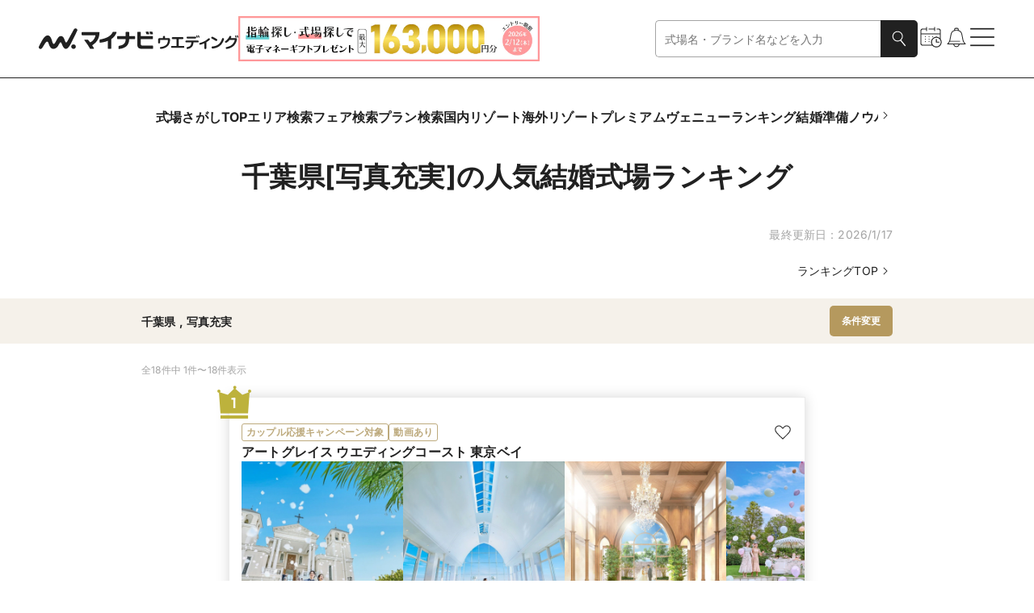

--- FILE ---
content_type: text/javascript; charset=utf-8
request_url: https://wedding.mynavi.jp/_astro/area.B4Nwhabn.js
body_size: 4651
content:
import{h as K,b as l,a as H,U as F,c as P,d as W,g as u,k as $,i as w,C as G,f as B,t as q}from"./text.ChrHgAWR.js";import{g as ee}from"./label.MAYcxhO7.js";import{c as S,b as E}from"./url.BDXg5I-z.js";const me=e=>K(e)?e.filter((({value:e,isChecked:i})=>null!=e&&i)).map((({value:e})=>Number(e))):[],be=(e,i)=>e?.map((e=>({value:e.value,isChecked:i?.(e.value)??!1})))??[],I=-1,ge=(e,i)=>K(i)?[...e,{value:I,label:"国内リゾート",regionList:i,isDomesticResort:!0}]:e,pe=(e,i,n,t)=>{const o=t?void 0:l;return n!==l?{wideRegionValue:o,regionValue:o,subRegionValue:n}:i!==l?{wideRegionValue:o,regionValue:i,subRegionValue:o}:{wideRegionValue:e===l?o:e,regionValue:o,subRegionValue:o}},ye=(e,i,n)=>{const t=n?void 0:l;return i!==l?{wideRegionValue:t,regionValue:i}:{wideRegionValue:e===l?t:e,regionValue:t}},fe=(e,i)=>e?i!==F?P(W(i)):void 0:i,te=(e,i,n,t)=>e.find((e=>i===e.value||e.regionList.some((e=>!!n.includes(e.value)||e.subRegionList.some((e=>t.includes(e.value)))))))??{label:"全国",value:0,regionList:[]},ie=(e,i,n)=>e.flatMap((e=>i.includes(e.value)?[{type:"region",value:e.value,label:e.label,count:e.count}]:e.subRegionList.flatMap((e=>n.includes(e.value)?[{type:"subRegion",value:e.value,label:e.label,count:e.count??0}]:[])))),O=(e,i,n,t)=>{const o=e.map((e=>({...e,regionList:e.regionConditionWithMiniList.map((e=>({...e,count:e.count??0,subRegionList:e.subRegionConditionList})))}))),a=re(i),s=n?{label:"国内リゾート",value:I,regionList:a}:te(o,t.wideRegion,t.region,t.subRegion),l=ie(s.regionList,t.region,t.subRegion),u=K(l)?l.map((e=>e.label)):[s.label],r=l.filter((e=>"region"===e.type&&e.count>0)).map((e=>e.value)),d=l.filter((e=>"subRegion"===e.type&&e.count>0)).map((e=>e.value));return{wideRegionList:o,domesticResortRegionList:a,areaLabelList:u,initialSelectedWideRegionValue:s.value,initialSelectedRegionValueList:r,initialSelectedSubRegionValueList:d}},oe=(e,i,n,t,o,a,s,l,r,d,g,y,c,m,p,L,b,C,R)=>{const{wideRegionList:h,domesticResortRegionList:f,areaLabelList:k,initialSelectedWideRegionValue:v,initialSelectedRegionValueList:S,initialSelectedSubRegionValueList:T}=O(g.wideRegionConditionWithMiniList,g.domesticResortRegionConditionList,C,{wideRegion:i,region:n,subRegion:t}),V=g.weddingKodawariConditionGroupList.map((e=>({...e,conditionList:e.weddingKodawariOriginalDetailConditionWithCountList}))).filter((e=>e.conditionList.length>0))[0],D=u(o,g.hallTypeConditionWithCountList),W=u(a,g.ceremonyStyleConditionWithCountList),M=u([...s,...l],g.weddingKodawariConditionGroupList.flatMap((e=>e.weddingKodawariDetailConditionWithCountList))),P=g.guestCountConditionList.find((({value:e})=>e===y))?.label,F=g.guestCountConditionList.find((({value:e})=>e===c))?.label,G=w(P)||w(F)?B("default",P,F):void 0,I=ee(m,p,L,b);return{pageType:e,wideRegionList:h,domesticResortRegionList:f,searchItemList:[...k,...D,G,...W,...M,...I,r].filter(w),initialSelectedWideRegionValue:v,initialSelectedRegionValueList:S,initialSelectedSubRegionValueList:T,hallTypeList:g.hallTypeConditionWithCountList.map((e=>({...e,isChecked:o.includes(e.value)}))),guestCountList:g.guestCountConditionList,initialSelectedGuestCountFrom:y,initialSelectedGuestCountTo:c,ceremonyStyleList:g.ceremonyStyleConditionWithCountList.map((e=>({...e,isChecked:a.includes(e.value)}))),kodawariConditionGroupList:g.weddingKodawariConditionGroupList.filter((e=>K(e.weddingKodawariDetailConditionWithCountList))).map((e=>({...e,conditionList:e.weddingKodawariDetailConditionWithCountList.map((e=>({...e,isChecked:[...s,...l].includes(e.value)})))}))),mynaviOnlyKodawariConditionGroupList:{label:V?.label??"",conditionList:V?.conditionList.map((e=>({...e,value:I.includes(e.label)})))??[]},keyword:r,conditionCount:d,isDomesticResort:C??!1,searchCondition:g,currentUrlHref:R}},ne=(e,i,n,t,o,a)=>{const{wideRegionList:s,domesticResortRegionList:l,areaLabelList:r,initialSelectedWideRegionValue:d,initialSelectedRegionValueList:g,initialSelectedSubRegionValueList:y}=O(i.wideRegionConditionWithMiniList,i.domesticResortRegionConditionList,t.isDomesticResort,{wideRegion:t.wideRegion,region:t.region,subRegion:t.subRegion}),c=t.openDate.filter((e=>{const i=W(e);return i.isValid()&&i.isSameOrAfter(W().startOf("date"))&&i.isBefore(W().startOf("date").add(3,"month"))})).toSorted(((e,i)=>W(e).isAfter(W(i))?1:-1)),m=q`${u([t.prefectureGroup],i.prefectureGroupConditionList)[0]}開催`,p=c.map((e=>P(e,"M/D"))),L=u([t.openTimeFrom],i.openTimeConditionList)[0]??void 0,b=u([t.openTimeTo],i.openTimeConditionList)[0]??void 0,C=u(t.fairDetail,i.fairDetailConditionList),R=u(t.hallType,i.hallTypeConditionList),h=u(t.ceremonyStyle,i.ceremonyStyleConditionList),f=u([t.guestCountFrom],i.guestCountConditionList)[0]??void 0,k=u([t.guestCountTo],i.guestCountConditionList)[0]??void 0;return{searchItemList:[...r,m,...p,B("default",L,b),...C,...R,...h,B("default",f,k),""===t.keyword?void 0:t.keyword,t.hasMovie?"動画あり":""].filter(w),pageType:e,wideRegionList:s,domesticResortRegionList:l,prefectureGroupConditionList:i.prefectureGroupConditionList,openDateList:i.openDateList,holidayList:n.flatMap((e=>e.dateList)),openTimeConditionList:i.openTimeConditionList,guestCountConditionList:i.guestCountConditionList,initialSelectedWideRegionValue:d,initialSelectedRegionValueList:g,initialSelectedSubRegionValueList:y,initialPrefectureGroupValue:t.prefectureGroup,initialSelectedOpenDateList:c,initialOpenTimeFrom:t.openTimeFrom,initialOpenTimeTo:t.openTimeTo,fairDetailConditionList:i.fairDetailConditionList.map((e=>({...e,isChecked:t.fairDetail.includes(e.value)}))),hallTypeConditionList:i.hallTypeConditionList.map((e=>({...e,isChecked:t.hallType.includes(e.value)}))),ceremonyStyleConditionList:i.ceremonyStyleConditionList.map((e=>({...e,isChecked:t.ceremonyStyle.includes(e.value)}))),initialGuestCountFrom:t.guestCountFrom,initialGuestCountTo:t.guestCountTo,initialKeyword:t.keyword,isDomesticResort:t.isDomesticResort,isOriginalWithMovie:t.hasMovie,conditionCount:o,searchCondition:i,currentUrlHref:a}},se=(e,i,n,t,o)=>{const{wideRegionList:a,domesticResortRegionList:s,areaLabelList:r,initialSelectedWideRegionValue:d,initialSelectedRegionValueList:g,initialSelectedSubRegionValueList:y}=O(i.wideRegionConditionWithMiniList,i.domesticResortRegionConditionList,n.isDomesticResort,{wideRegion:n.wideRegion,region:n.region,subRegion:n.subRegion}),c=u(n.hallType,i.hallTypeConditionList),m=G(i.guestCountConditionList,n.guestCount??l),p=u(n.ceremonyStyle,i.ceremonyStyleConditionList),L=G(i.budgetConditionList,n.minBudget??l),b=G(i.budgetConditionList,n.maxBudget??l),C=B("default",L,b)??"",R=u(n.planKodawari,i.planKodawariConditionList).map((e=>e.includes("少人数")?`${e}(30名以下)`:e)),h=u(n.planDetail,i.planDetailConditionList),f=i.scheduledMonthFromConditionList.find((({value:e,label:i})=>[e,P(i,"YYYY/M")].includes(n.scheduledMonthFrom)))?.label,k=i.scheduledMonthToConditionList.find((({value:e,label:i})=>[e,P(i,"YYYY/M")].includes(n.scheduledMonthTo)))?.label,v=[...r,B("year-month",f,k),C,m,...R,...h,...c,...p,n.keyword].filter(w);return{wideRegionList:a,domesticResortRegionList:s,type:"wedding",isPremium:"premiumPlanList"===e,queryValue:{wideRegion:d??l,region:g,subRegion:y,hallType:n.hallType,planKodawari:n.planKodawari,planDetail:n.planDetail,isDomesticResort:n.isDomesticResort,keyword:n.keyword,guestCount:n.guestCount,ceremonyStyle:n.ceremonyStyle,scheduledMonthFrom:n.scheduledMonthFrom??F,scheduledMonthTo:n.scheduledMonthTo??F,minBudget:n.minBudget,maxBudget:n.maxBudget},hallTypeConditionList:i.hallTypeConditionList,planKodawariConditionList:i.planKodawariConditionList,planDetailConditionList:i.planDetailConditionList,guestCountConditionList:i.guestCountConditionList,ceremonyStyleConditionList:i.ceremonyStyleConditionList,budgetConditionList:i.budgetConditionList,scheduledMonthFromConditionList:i.scheduledMonthFromConditionList,scheduledMonthToConditionList:i.scheduledMonthToConditionList,initialConditionCount:t,searchItemList:v,searchCondition:i,currentUrlHref:o}},ae=(e,i,n,t)=>{const o=e.searchCondition.wideRegionConditionList.map((({regionConditionList:e,...i})=>({...i,regionList:e.map((({subRegionConditionList:e,...i})=>({...i,subRegionList:e})))}))),a=j(o,i.wideRegion,i.region,i.subRegion),{matchedWideRegionValue:s,matchedRegionValue:l}=U(o,i.region,i.subRegion),r=u(i.ringDivision,e.searchCondition.ringDivisionConditionList),d=u(i.orderDivision,e.searchCondition.orderDivisionConditionList),g=u(i.brandKodawari,e.searchCondition.brandKodawariConditionList),y=[...r,...u(i.benefitDivision,e.searchCondition.benefitDivisionConditionList),...d,...g,...i.isVisualEnhancedShop&&"isVisualEnhancedCondition"in e.searchCondition?[e.searchCondition.isVisualEnhancedCondition.label]:[]];return{...e,queryParams:{...i,wideRegion:i.wideRegion??s,region:i.region??l},areaLabel:a,conditionLabelList:y,conditionCount:n,currentUrlHref:t}},le=(e,i,n,t,o,a)=>{const s=n.wideRegionConditionList.map((e=>({...e,regionList:e.regionConditionList.map((e=>({...e,subRegionList:e.subRegionConditionList})))}))),r=j(s,t.wideRegion,t.region,t.subRegion)??"全国",d=u(t.designDivision??[],n.designDivisionConditionList),g=t.isPickupItem?[n.isPickUpItemCondition.label]:[],y=[r,...d,...null!=t.minPrice&&t.minPrice!==l?[`下限：${$(t.minPrice)}円`]:[],...null!=t.maxPrice&&t.maxPrice!==l?[`上限：${$(t.maxPrice)}円`]:[],...t.isPair?[n.isPairCondition.label]:[],...u(t.materialDivision??[],n.armMaterialConditionList),...u(t.tasteDivision??[],n.tasteDivisionConditionList),...u(t.orderDivision??[],n.orderDivisionConditionList),...u(t.stoneType??[],"engage"===e?n.stoneTypeConditionList:[]),...u(t.cutType??[],"engage"===e?n.cutTypeConditionList:[]),...t.isSetRing?[n.isSetRingCondition.label]:[],..."engage"===e&&t.isProposeRing?[n.isProposeRingCondition.label]:[],...g].filter(w);return{ringType:e,pageType:"search",searchCondition:n,initialConditionCount:o,queryValue:t,areaLabel:r,conditionLabelList:y,currentUrlHref:a}},re=e=>e.map((e=>({...e,subRegionList:e.domesticResortSubRegionConditionList}))),Ce=(e,i)=>{const{historyType:n,searchCondition:t}=i;switch(n){case"hall":case"premiumHall":{const i=S(new URL(E(e)),{key:"wideRegion",type:"number"},{key:"region",type:"number[]"},{key:"subRegion",type:"number[]"},{key:"hallType",type:"number[]"},{key:"guestCountFrom",type:"number",defaultValue:l},{key:"guestCountTo",type:"number",defaultValue:l},{key:"ceremonyStyle",type:"number[]"},{key:"weddingKodawari",type:"number[]"},{key:"familyWedding",type:"number[]"},{key:"hasPanorama",type:"boolean"},{key:"hasLatestPlan",type:"boolean"},{key:"hasSufficientImage",type:"boolean"},{key:"hasMovie",type:"boolean"},{key:"isDomesticResort",type:"boolean"},{key:"keyword",type:"string"});return oe("list",i.wideRegion,i.region,i.subRegion,i.hallType,i.ceremonyStyle,i.weddingKodawari,i.familyWedding,i.keyword??"",0,t,i.guestCountFrom,i.guestCountTo,i.hasPanorama,i.hasLatestPlan,i.hasSufficientImage,i.hasMovie,i.isDomesticResort,"").searchItemList??[]}case"fair":case"premiumFair":{const i=S(new URL(E(e)),{key:"wideRegion",type:"number"},{key:"region",type:"number[]"},{key:"subRegion",type:"number[]"},{key:"openDate",type:"string[]"},{key:"openTimeFrom",type:"number",defaultValue:l},{key:"openTimeTo",type:"number",defaultValue:l},{key:"fairDetail",type:"number[]"},{key:"hallType",type:"number[]"},{key:"ceremonyStyle",type:"number[]"},{key:"guestCountFrom",type:"number",defaultValue:l},{key:"guestCountTo",type:"number",defaultValue:l},{key:"keyword",type:"string",defaultValue:""},{key:"isDomesticResort",type:"boolean"},{key:"prefectureGroup",type:"number",defaultValue:l},{key:"hasMovie",type:"boolean"});return ne("fairList",t,[],i,0,"").searchItemList??[]}case"plan":case"premiumPlan":{const i=S(new URL(E(e)),{key:"keyword",type:"string",defaultValue:""},{key:"wideRegion",type:"number"},{key:"region",type:"number[]"},{key:"subRegion",type:"number[]"},{key:"hallType",type:"number[]"},{key:"guestCount",type:"number",defaultValue:l},{key:"ceremonyStyle",type:"number[]"},{key:"scheduledMonthFrom",type:"string",defaultValue:F},{key:"scheduledMonthTo",type:"string",defaultValue:F},{key:"minBudget",type:"number",defaultValue:l},{key:"maxBudget",type:"number",defaultValue:l},{key:"planKodawari",type:"number[]"},{key:"planDetail",type:"number[]"},{key:"isDomesticResort",type:"boolean"});return se("planList",t,i,0,"").searchItemList??[]}case"engage":case"marriage":{const i=S(new URL(E(e)),{key:"wideRegion",type:"number"},{key:"region",type:"number"},{key:"subRegion",type:"number"},{key:"designDivision",type:"number[]"},{key:"minPrice",type:"number"},{key:"maxPrice",type:"number"},{key:"materialDivision",type:"number[]"},{key:"tasteDivision",type:"number[]"},{key:"orderDivision",type:"number[]"},{key:"stoneType",type:"number[]"},{key:"cutType",type:"number[]"},{key:"isSetRing",type:"boolean"},{key:"isProposeRing",type:"boolean"},{key:"isPickupItem",type:"boolean"},{key:"isPair",type:"boolean"});return le(n,0,t,i,0,"").conditionLabelList}case"brand":case"shop":{const i=S(new URL(E(e)),{key:"wideRegion",type:"number"},{key:"region",type:"number"},{key:"subRegion",type:"number"},{key:"orderDivision",type:"number[]"},{key:"ringDivision",type:"number[]"},{key:"brandKodawari",type:"number[]"},{key:"benefitDivision",type:"number[]"},{key:"isVisualEnhancedShop",type:"boolean"}),o=ae("brand"===n?{pageType:"brand",searchCondition:t}:{pageType:"shopList",searchCondition:t},i,0,"");return[o.areaLabel??"全国",...o.conditionLabelList]}default:return H(n)}},ue=(e,i,n,t)=>{let o,a,s;return e.forEach((e=>{e.value===i&&(o=e.label),("regionList"in e?e.regionList:e.regionConditionList).forEach((e=>{e.value===n&&(a=e.label),("subRegionList"in e?e.subRegionList:e.subRegionConditionList).forEach((e=>{e.value===t&&(s=e.label)}))}))})),{wideRegionLabel:o,regionLabel:a,subRegionLabel:s}},U=(e,i,n)=>{for(const t of e){const e=t.regionList.find((e=>e.value===i||e.subRegionList.some((e=>e.value===n))));if(null!=e)return{matchedWideRegionValue:t.value,matchedRegionValue:e.value}}return{matchedWideRegionValue:l,matchedRegionValue:l}},he=(e,i)=>{for(const n of e)if(null!=n.regionList.find((e=>e.value===i)))return n.value;return l},j=(e,i,n,t)=>{const{wideRegionLabel:o,regionLabel:a,subRegionLabel:s}=ue(e,i,n,t);return null!=s?s:null!=a?a:null!=o?o:void 0},ke=(e,i,n)=>{for(const t of e){if("wideRegion"===n&&t.value===i)return t;const e=t.regionList.find((e=>e.value===i));if(null!=e){if("region"===n)return e;if("parentWideRegion"===n)return t}}},Re=(e,i,n,t)=>{const o=t?e.filter((({value:e})=>e===I)):e;return K(n)?U(o,void 0,n[0]).matchedWideRegionValue:K(i)?U(o,i[0]).matchedWideRegionValue:l};export{I as D,me as a,ge as b,be as c,U as d,Ce as e,ke as f,ue as g,fe as h,he as i,ye as j,Re as k,pe as u};

--- FILE ---
content_type: text/javascript; charset=utf-8
request_url: https://wedding.mynavi.jp/_astro/index.cc360ed1.CTAdbIlQ.js
body_size: 334
content:
const n="_moduleRoot_qfnfp_67",o="_Wedding_qfnfp_79",t="_Ring_qfnfp_82",_="_buttonWrapper_qfnfp_86",e="_clear_qfnfp_98",p={moduleRoot:n,Wedding:o,Ring:t,buttonWrapper:_,clear:e};export{p as s};